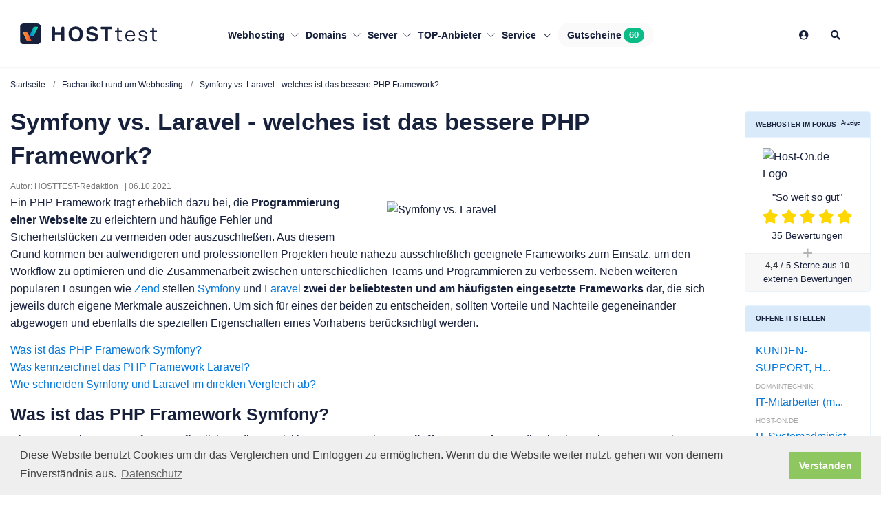

--- FILE ---
content_type: text/html; charset=UTF-8
request_url: https://www.hosttest.de/artikel/symfony-vs-laravel-welches-ist-das-bessere-php-framework-
body_size: 20039
content:
<!DOCTYPE html>
<html lang="de">

<head>
    <!-- Title -->
    <title>Symfony vs. Laravel - welches ist das bessere PHP Framework?</title>

    <!-- Required Meta Tags Always Come First -->
    <meta charset="utf-8">
    <meta name="viewport" content="width=device-width, initial-scale=1, shrink-to-fit=no">
    <meta http-equiv="x-ua-compatible" content="ie=edge">
    <meta name="csrf-token" content="6ce9121c5608e.bILJnnT7KqUjxLFsGYGgO3qAAzyV3MMmgh5_lzFvg6U.OrS-3w6aX_9ViolBLrftDk_hZW7W7PFg-0k20EQ_7som0a-rELhB-kKUxg">
        
            <link rel="alternate" type="application/atom+xml" title="RSS Feed hosttest" href="/rss"/>
    
    <!-- Other head content -->
                            
                            
                    
                                    <link rel="alternate" hreflang="x-default" href="https://www.hosttest.de/artikel/symfony-vs-laravel-welches-ist-das-bessere-php-framework-">
                                                     
                      
                        <link rel="alternate"  hreflang="en-gb"  href="https://www.hosttest.co.uk/article/symfony-vs-laravel-which-is-the-better-php-framework">
                       
                                     
                      
                        <link rel="alternate"  hreflang="de-de"  href="https://www.hosttest.de/artikel/symfony-vs-laravel-welches-ist-das-bessere-php-framework-">
                       
                                     
                      
                        <link rel="alternate"  hreflang="de-ch"  href="https://www.hosttest.ch/artikel/symfony-vs-laravel-welches-ist-das-bessere-php-framework-">
                       
                                     
                      
                        <link rel="alternate"  hreflang="de-at"  href="https://www.hosttest.at/artikel/symfony-vs-laravel-welches-ist-das-bessere-php-framework-">
                       
                                
          
          

                <meta name="description" content="Symfony vs. Laravel - Wir zeigen euch was das bessere PHP Framework für euer nächstes Projekt ist." />
            <meta name="robots" content="index, follow" />
    


            <link rel="canonical" href="https://www.hosttest.de/artikel/symfony-vs-laravel-welches-ist-das-bessere-php-framework-"/>


    <!-- Favicon -->
        <link rel="shortcut icon" href="/assets/img/base/favicon.ico"/>

            <!-- Google Fonts -->
                        <link rel="stylesheet" href="/dist/css/base.css?v=64097c69998c9f8b412b9b1e76f9c0a2">
        <script src=""></script>
        <style>
        @media (max-width: 500px) {
            .deleteFilterButton, .viewSettingsButton {
                width: 100%;
                justify-content: space-between;
            }
        }

        #navBar .nav-item {
            padding: 28px 15px;
            margin: 0;
        }

        .nav-link .coupon-label {
            cursor: pointer;
        }

        @media(max-width: 1300px){
            #navBar .nav-item {
                padding: 28px 5px;
            }
        }

        @media (max-width: 991px) {
            #navBar .nav-item {
                padding: 10px;
            }
        }

    </style>

    <!-- Matomo Tag Manager -->
            <script>
        var _mtm = window._mtm = window._mtm || [];
        _mtm.push({'mtm.startTime': (new Date().getTime()), 'event': 'mtm.Start'});
        var d=document, g=d.createElement('script'), s=d.getElementsByTagName('script')[0];
        g.async=true; g.src='https://tracking.hosttest.de/matomo/js/container_7EODOjs8.js'; s.parentNode.insertBefore(g,s);
    </script>    
    <!-- End Matomo Tag Manager -->

</head>

<body>
    <main>
        
                </div>
        <div id="navbar-main" style="z-index:100; top:auto; width: 100%;">
            <div id="navbar-main" style="z-index:100; top:auto; width: 100%;">
    <header id="js-header" class="u-header  u-header--show-hide--lg u-header--change-appearance--lg bg-white shadow-sm">
        <div class="u-header__section u-header__section--light g-transition-0_3  g-transition-0_2">
            <nav class="js-mega-menu navbar navbar-expand-lg py-0">
                <div class="container" style="min-height: 25px;">
                    <!-- Logo -->
                    <div class="logo mx-auto mr-md-0 ml-md-auto mx-lg-0">
                        <a href="https://www.hosttest.de/">
                            <img height="60" src="/assets/img/base/ht-v5-new.svg" width="200"   alt="Logo"  class="img-left unveil"/>                        </a>
                    </div>
                    <!-- / -->
                    <!-- Responsive Toggle Button -->
                    <button class="mobile-nav-link navbar-toggler navbar-toggler-left btn g-line-height-1 g-brd-none g-pa-0 g-pos-abs g-top-2"
                            type="button" aria-label="Toggle navigation" aria-expanded="false" aria-controls="navBar"
                            data-toggle="collapse" data-target="#navBar">
                                <span class="hamburger hamburger--slider">
                                    <span class="hamburger-box">
                                        <span class="hamburger-inner"></span>
                                    </span>
                                </span><br>
                        <span style="font-size: 10px; position: relative; bottom: 14px;">MENÜ</span>
                    </button>
                    <div class="g-hidden-lg-up g-pos-abs g-right-0 g-top-7">
                        <div class="mobile-nav-link g-hidden-md-up">
                            <div id="show-filters-button" class="btn show-filters-button hidden"
                                 style="cursor: pointer; line-height: 18px;"><i
                                        class="g-font-size-22 fa fa-sliders-h"></i><br>
                                <span class="g-font-size-10">FILTER</span></div>
                            <button type="button" class="btn flex-column align-items-center show-hidden-filters-button hidden bg-transparent" data-toggle="modal" data-target="#searchSettings_modal">
                                <i class="g-font-size-22 fa fa-sliders-h pb-1"></i>
                                <span class="g-font-size-10">FILTER</span>
                            </button>
                                                                                                                                            <button type="button" class="btn flex-column align-items-center mobile-search-button bg-transparent g-mt-5" data-toggle="modal" data-target="#mobile_search_modal" aria-label="Suchbegriff eingeben">
                                <i class="g-font-size-22 fa fa-search pb-1"></i>
                            </button>
                                                    </div>
                    </div>
                    <!-- End Responsive Toggle Button -->
                    <!-- Navigation -->
                    <div class="collapse navbar-collapse align-items-center flex-sm-row g-pt-10 g-pt-5--lg" id="navBar">
                        <div class="favorites-container hidden shadow p-3 bg-white g-rounded-5" style="z-index: 300;">
                            <div class="favorites-container-content">
                            </div>
                            <div class="favorite-content">
                                <a class="btn btn-md u-btn-yellow rounded-0 text-white w-100 g-rounded-5" onclick="fm.deleteAllOfferFavorites();">Alle entfernen</a>
                            </div>
                        </div>
                        <ul class="navbar-nav g-font-weight-400 g-font-size-14 mx-auto">
                                                                                                <li class="hs-has-mega-menu nav-item  "
                                        data-animation-in="fadeIn" data-animation-out="fadeOut" data-position="left">
                                        <a class="nav-link g-px-0 g-font-weight-600" href="javascript: void(0);"
                                           aria-haspopup="true" aria-expanded="false"> Webhosting
                                            <i class="hs-icon hs-icon-arrow-bottom g-font-size-11 g-ml-5"></i>
                                        </a>
                                        <div class="w-100 hs-mega-menu u-shadow-v11 g-text-transform-none g-font-weight-400 g-brd-top g-brd-primary g-brd-top-2 g-bg-white g-pa-30 mt-0 g-mt-7--lg--scrolling"
                                             aria-labelledby="mega-menu-label-1">
                                            <div class="row">
                                                                                                    <div class="col-lg-auto g-brd-gray-light-v5 ht-navi-list">
                                                        <ul class="list-unstyled">
                                                            <li><span class="text-uppercase g-px-30"> Webhosting</span>
                                                            </li>
                                                                                                                            <li class="ht-navi-link">
                                                                    <a href="https://www.hosttest.de/vergleich/webhosting.html">Webhosting Vergleich</a>
                                                                </li>
                                                                                                                            <li class="ht-navi-link">
                                                                    <a href="/vergleich/guenstiges-webhosting.html">Günstiges Webhosting</a>
                                                                </li>
                                                                                                                            <li class="ht-navi-link">
                                                                    <a href="https://www.hosttest.de/vergleich/homepage-baukasten.html">Homepage-Baukasten</a>
                                                                </li>
                                                                                                                            <li class="ht-navi-link">
                                                                    <a href="/vergleich/mail-hosting.html">E-Mail-Hosting</a>
                                                                </li>
                                                                                                                            <li class="ht-navi-link">
                                                                    <a href="/vergleich/ssd-hosting.html">SSD Webhosting</a>
                                                                </li>
                                                                                                                            <li class="ht-navi-link">
                                                                    <a href="https://www.hosttest.de/vergleich/cloudhosting.html">Cloud-Speicher</a>
                                                                </li>
                                                                                                                    </ul>
                                                    </div>
                                                                                                    <div class="col-lg-auto g-brd-gray-light-v5 ht-navi-list">
                                                        <ul class="list-unstyled">
                                                            <li><span class="text-uppercase g-px-30"> Business Webhosting</span>
                                                            </li>
                                                                                                                            <li class="ht-navi-link">
                                                                    <a href="/vergleich/business-webhosting.html">Business Webhosting</a>
                                                                </li>
                                                                                                                            <li class="ht-navi-link">
                                                                    <a href="https://www.hosttest.de/vergleich/reseller.html">Webhosting Reseller</a>
                                                                </li>
                                                                                                                            <li class="ht-navi-link">
                                                                    <a href="https://www.hosttest.de/vergleich/exchange.html">Exchange Hosting</a>
                                                                </li>
                                                                                                                            <li class="ht-navi-link">
                                                                    <a href="/vergleich/shop-hosting.html">Shop-Hosting</a>
                                                                </li>
                                                                                                                            <li class="ht-navi-link">
                                                                    <a href="https://www.hosttest.de/vergleich/onlineshop.html">Onlineshop-Baukasten</a>
                                                                </li>
                                                                                                                            <li class="ht-navi-link">
                                                                    <a href="https://www.hosttest.de/vergleich/ssl-zertifikate.html">SSL-Zertifikate</a>
                                                                </li>
                                                                                                                    </ul>
                                                    </div>
                                                                                                    <div class="col-lg-auto g-brd-gray-light-v5 ht-navi-list">
                                                        <ul class="list-unstyled">
                                                            <li><span class="text-uppercase g-px-30"> Anwendungs Webhosting</span>
                                                            </li>
                                                                                                                            <li class="ht-navi-link">
                                                                    <a href="/vergleich/wordpress.html">WordPress Webhosting</a>
                                                                </li>
                                                                                                                            <li class="ht-navi-link">
                                                                    <a href="/vergleich/woocommerce.html">WooCommerce Webhosting</a>
                                                                </li>
                                                                                                                            <li class="ht-navi-link">
                                                                    <a href="/vergleich/shopware.html">Shopware Webhosting</a>
                                                                </li>
                                                                                                                            <li class="ht-navi-link">
                                                                    <a href="/vergleich/nodejs.html">NodeJS Webhosting</a>
                                                                </li>
                                                                                                                            <li class="ht-navi-link">
                                                                    <a href="/vergleich/typo3.html">TYPO3 Webhosting</a>
                                                                </li>
                                                                                                                            <li class="ht-navi-link">
                                                                    <a href="/vergleich/blog-hosting.html">Blog-Hosting</a>
                                                                </li>
                                                                                                                    </ul>
                                                    </div>
                                                                                                                                                    <div class="col g-pa-20">
                                                        <div class="w-100 align-content-center">
                                                            <div>
                                                                <p class="text-left">Wir machen dich zum Webhosting-Experten</p>
                                                                <a href="https://www.hosttest.de/advisor/webhosting"
                                                                   class="btn btn-md u-btn-blue">Webhosting-Berater</a>
                                                            </div>
                                                        </div>
                                                    </div>
                                                                                            </div>
                                        </div>
                                    </li>
                                                                                                                                <li class="hs-has-mega-menu nav-item  "
                                        data-animation-in="fadeIn" data-animation-out="fadeOut" data-position="left">
                                        <a class="nav-link g-px-0 g-font-weight-600" href="javascript: void(0);"
                                           aria-haspopup="true" aria-expanded="false"> Domains
                                            <i class="hs-icon hs-icon-arrow-bottom g-font-size-11 g-ml-5"></i>
                                        </a>
                                        <div class="w-100 hs-mega-menu u-shadow-v11 g-text-transform-none g-font-weight-400 g-brd-top g-brd-primary g-brd-top-2 g-bg-white g-pa-30 mt-0 g-mt-7--lg--scrolling"
                                             aria-labelledby="mega-menu-label-1">
                                            <div class="row">
                                                                                                    <div class="col-lg-auto g-brd-gray-light-v5 ht-navi-list">
                                                        <ul class="list-unstyled">
                                                            <li><span class="text-uppercase g-px-30"> Domains</span>
                                                            </li>
                                                                                                                            <li class="ht-navi-link">
                                                                    <a href="https://www.hosttest.de/vergleich/domains.html">Domain Vergleich</a>
                                                                </li>
                                                                                                                            <li class="ht-navi-link">
                                                                    <a href="/vergleich/de-domain.html">.de Preisvergleich</a>
                                                                </li>
                                                                                                                            <li class="ht-navi-link">
                                                                    <a href="/vergleich/com-domain.html">.com Preisvergleich</a>
                                                                </li>
                                                                                                                            <li class="ht-navi-link">
                                                                    <a href="/vergleich/net-domain.html">.net Preisvergleich</a>
                                                                </li>
                                                                                                                            <li class="ht-navi-link">
                                                                    <a href="/vergleich/org-domain.html">.org Preisvergleich</a>
                                                                </li>
                                                                                                                            <li class="ht-navi-link">
                                                                    <a href="/vergleich/eu-domain.html">.eu Preisvergleich</a>
                                                                </li>
                                                                                                                    </ul>
                                                    </div>
                                                                                                    <div class="col-lg-auto g-brd-gray-light-v5 ht-navi-list">
                                                        <ul class="list-unstyled">
                                                            <li><span class="text-uppercase g-px-30"> Weitere Informationen</span>
                                                            </li>
                                                                                                                            <li class="ht-navi-link">
                                                                    <a href="https://www.hosttest.de/vergleich/domain-reseller.html">Domain Reseller</a>
                                                                </li>
                                                                                                                            <li class="ht-navi-link">
                                                                    <a href="/domaincheck.html">Domaincheck</a>
                                                                </li>
                                                                                                                    </ul>
                                                    </div>
                                                                                                    <div class="col-lg-auto g-brd-gray-light-v5 ht-navi-list">
                                                        <ul class="list-unstyled">
                                                            <li><span class="text-uppercase g-px-30"> Neue Domainendungen</span>
                                                            </li>
                                                                                                                            <li class="ht-navi-link">
                                                                    <a href="/vergleich/shop-domain.html">.shop Preisvergleich</a>
                                                                </li>
                                                                                                                            <li class="ht-navi-link">
                                                                    <a href="/vergleich/online-domain.html">.online Preisvergleich</a>
                                                                </li>
                                                                                                                            <li class="ht-navi-link">
                                                                    <a href="/vergleich/ai-domain.html">.ai Domain</a>
                                                                </li>
                                                                                                                            <li class="ht-navi-link">
                                                                    <a href="/vergleich/io-domain.html">.io Domain</a>
                                                                </li>
                                                                                                                    </ul>
                                                    </div>
                                                                                                                                                    <div class="col g-pa-20">
                                                        <div class="w-100 align-content-center">
                                                            <div>
                                                                <p class="text-left">Starte jetzt den Domain Preisvergleich</p>
                                                                <a href="https://www.hosttest.de/vergleich/domains.html"
                                                                   class="btn btn-md u-btn-blue">Domain Vergleich</a>
                                                            </div>
                                                        </div>
                                                    </div>
                                                                                            </div>
                                        </div>
                                    </li>
                                                                                                                                <li class="hs-has-mega-menu nav-item  "
                                        data-animation-in="fadeIn" data-animation-out="fadeOut" data-position="left">
                                        <a class="nav-link g-px-0 g-font-weight-600" href="javascript: void(0);"
                                           aria-haspopup="true" aria-expanded="false"> Server
                                            <i class="hs-icon hs-icon-arrow-bottom g-font-size-11 g-ml-5"></i>
                                        </a>
                                        <div class="w-100 hs-mega-menu u-shadow-v11 g-text-transform-none g-font-weight-400 g-brd-top g-brd-primary g-brd-top-2 g-bg-white g-pa-30 mt-0 g-mt-7--lg--scrolling"
                                             aria-labelledby="mega-menu-label-1">
                                            <div class="row">
                                                                                                    <div class="col-lg-auto g-brd-gray-light-v5 ht-navi-list">
                                                        <ul class="list-unstyled">
                                                            <li><span class="text-uppercase g-px-30"> Server</span>
                                                            </li>
                                                                                                                            <li class="ht-navi-link">
                                                                    <a href="https://www.hosttest.de/vergleich/vserver.html">vServer</a>
                                                                </li>
                                                                                                                            <li class="ht-navi-link">
                                                                    <a href="/vergleich/gpu-server-mieten.html">GPU-Server</a>
                                                                </li>
                                                                                                                            <li class="ht-navi-link">
                                                                    <a href="https://www.hosttest.de/vergleich/cloud-server.html">Cloud-Server</a>
                                                                </li>
                                                                                                                            <li class="ht-navi-link">
                                                                    <a href="/vergleich/vserver-linux.html">Linux vServer</a>
                                                                </li>
                                                                                                                            <li class="ht-navi-link">
                                                                    <a href="/vergleich/vserver-windows.html">Windows vServer</a>
                                                                </li>
                                                                                                                            <li class="ht-navi-link">
                                                                    <a href="https://www.hosttest.de/vergleich/server.html">Root-Server</a>
                                                                </li>
                                                                                                                    </ul>
                                                    </div>
                                                                                                    <div class="col-lg-auto g-brd-gray-light-v5 ht-navi-list">
                                                        <ul class="list-unstyled">
                                                            <li><span class="text-uppercase g-px-30"> Apps für Server</span>
                                                            </li>
                                                                                                                            <li class="ht-navi-link">
                                                                    <a href="/vergleich/n8n.html">n8n Hosting</a>
                                                                </li>
                                                                                                                            <li class="ht-navi-link">
                                                                    <a href="/vergleich/docker.html">Docker Hosting</a>
                                                                </li>
                                                                                                                    </ul>
                                                    </div>
                                                                                                    <div class="col-lg-auto g-brd-gray-light-v5 ht-navi-list">
                                                        <ul class="list-unstyled">
                                                            <li><span class="text-uppercase g-px-30"> Weitere Vergleiche</span>
                                                            </li>
                                                                                                                            <li class="ht-navi-link">
                                                                    <a href="/vergleich/managed-server.html">Managed Server</a>
                                                                </li>
                                                                                                                            <li class="ht-navi-link">
                                                                    <a href="https://www.hosttest.de/vergleich/colocation.html">Colocation</a>
                                                                </li>
                                                                                                                            <li class="ht-navi-link">
                                                                    <a href="https://www.hosttest.de/vergleich/reseller.html">Webhosting Reseller</a>
                                                                </li>
                                                                                                                            <li class="ht-navi-link">
                                                                    <a href="https://www.hosttest.de/vergleich/domain-reseller.html">Domain Reseller</a>
                                                                </li>
                                                                                                                            <li class="ht-navi-link">
                                                                    <a href="https://www.hosttest.de/vergleich/nameserver.html">Nameserver</a>
                                                                </li>
                                                                                                                    </ul>
                                                    </div>
                                                                                                                                                    <div class="col g-pa-20">
                                                        <div class="w-100 align-content-center">
                                                            <div>
                                                                <p class="text-left">Starte jetzt den vServer Vergleich</p>
                                                                <a href="https://www.hosttest.de/vergleich/vserver.html"
                                                                   class="btn btn-md u-btn-blue">vServer Vergleich</a>
                                                            </div>
                                                        </div>
                                                    </div>
                                                                                            </div>
                                        </div>
                                    </li>
                                                                                                                                <li class="hs-has-mega-menu nav-item  "
                                        data-animation-in="fadeIn" data-animation-out="fadeOut" data-position="left">
                                        <a class="nav-link g-px-0 g-font-weight-600" href="javascript: void(0);"
                                           aria-haspopup="true" aria-expanded="false"> TOP-Anbieter
                                            <i class="hs-icon hs-icon-arrow-bottom g-font-size-11 g-ml-5"></i>
                                        </a>
                                        <div class="w-100 hs-mega-menu u-shadow-v11 g-text-transform-none g-font-weight-400 g-brd-top g-brd-primary g-brd-top-2 g-bg-white g-pa-30 mt-0 g-mt-7--lg--scrolling"
                                             aria-labelledby="mega-menu-label-1">
                                            <div class="row">
                                                                                                    <div class="col-lg-auto g-brd-gray-light-v5 ht-navi-list">
                                                        <ul class="list-unstyled">
                                                            <li><span class="text-uppercase g-px-30"> Webhoster des Jahres</span>
                                                            </li>
                                                                                                                            <li class="ht-navi-link">
                                                                    <a href="https://www.hosttest.de/wahl/">Webhoster des Jahres</a>
                                                                </li>
                                                                                                                            <li class="ht-navi-link">
                                                                    <a href="https://www.hosttest.de/wahl/sieger-2025">Webhoster des Jahres 2025</a>
                                                                </li>
                                                                                                                    </ul>
                                                    </div>
                                                                                                    <div class="col-lg-auto g-brd-gray-light-v5 ht-navi-list">
                                                        <ul class="list-unstyled">
                                                            <li><span class="text-uppercase g-px-30"> Unsere TOP10</span>
                                                            </li>
                                                                                                                            <li class="ht-navi-link">
                                                                    <a href="https://www.hosttest.de/top10">TOP10 Übersicht</a>
                                                                </li>
                                                                                                                            <li class="ht-navi-link">
                                                                    <a href="https://www.hosttest.de/top10/overall">TOP10 Bewertungen letztes Quartal</a>
                                                                </li>
                                                                                                                    </ul>
                                                    </div>
                                                                                                                                                    <div class="col g-pa-20">
                                                        <div class="w-100 align-content-center">
                                                            <div>
                                                                <p class="text-left">Die besten Webhosting Anbieter im Vergleich</p>
                                                                <a href="https://www.hosttest.de/vergleich/bestes-webhosting.html"
                                                                   class="btn btn-md u-btn-blue">Beste Webhosting Anbieter</a>
                                                            </div>
                                                        </div>
                                                    </div>
                                                                                            </div>
                                        </div>
                                    </li>
                                                                                                                                <li class="nav-item hs-has-sub-menu  ul-ht-navi-list">
                                        <a href="javascript: void(0);" class="nav-link g-px-0  g-font-weight-600"
                                           id="nav-link-1" aria-haspopup="true" aria-expanded="false"
                                           aria-controls="nav-submenu-1">
                                            Service
                                        </a>
                                        <!-- Submenu -->
                                        <ul class="ht-navi-list-ul  u-shadow-v11 hs-sub-menu list-unstyled g-text-transform-none g-brd-top g-brd-primary g-brd-top-2 g-min-width-200 g-bg-white g-mt-0 g-pa-10 g-mt-7--lg--scrolling animated"
                                            id="nav-submenu-1" aria-labelledby="nav-link-1" style="display: none;">
                                                                                            <li class="dropdown-item ht-navi-link g-px-20">
                                                    <a class="g-px-0" href="https://www.hosttest.de/advisor/webhosting">Webhosting-Berater</a>
                                                </li>
                                                                                            <li class="dropdown-item ht-navi-link g-px-20">
                                                    <a class="g-px-0" href="https://www.hosttest.de/ausschreibung/">Ausschreibungen aufgeben</a>
                                                </li>
                                                                                            <li class="dropdown-item ht-navi-link g-px-20">
                                                    <a class="g-px-0" href="https://www.hosttest.de/tools/whois">Wer hostet wen?</a>
                                                </li>
                                                                                            <li class="dropdown-item ht-navi-link g-px-20">
                                                    <a class="g-px-0" href="https://www.hosttest.de/domaincheck.html">Domaincheck</a>
                                                </li>
                                                                                            <li class="dropdown-item ht-navi-link g-px-20">
                                                    <a class="g-px-0" href="https://www.hosttest.de/wissen">Webhosting Wissen</a>
                                                </li>
                                                                                            <li class="dropdown-item ht-navi-link g-px-20">
                                                    <a class="g-px-0" href="https://www.hosttest.de/impressum">Impressum</a>
                                                </li>
                                                                                    </ul>
                                    </li>
                                                                                                                    <li class="nav-item">
                                <a href="https://www.hosttest.de/gutscheine" class="nav-link px-3 g-bg-secondary g-rounded-50 g-font-weight-600 text-black"> <label class="d-flex m-0 coupon-label">Gutscheine <span class="u-label g-bg-green g-rounded-20 ml-1"> 60 </span></label></a>
                            </li>
                        </ul>
                        <ul class="navbar-nav g-font-weight-400 g-font-size-14 ml-auto">
                            <li class="nav-item">
        <a href="https://www.hosttest.de/login" class="nav-link" data-toggle="tooltip" data-placement="bottom" title="Zum Login">
            <i class="fas fa-user-circle"></i>
        </a>
    </li>
                      


                            

                            <!-- Search-->
                            <li class="hs-has-mega-menu nav-item g-mx-15--lg  g-hidden-sm-down"
                                data-animation-in="fadeIn"
                                data-animation-out="fadeOut" data-position="right">
                                <a id="mega-menu-label-1" class="nav-link g-px-0" href="javascript: void(0);"
                                   aria-haspopup="true" aria-expanded="false">
                                    <i class="fa fa-search"></i>
                                </a>

                                <!-- Search fade in -->
                                <div class="hs-mega-menu u-shadow-v11 g-text-transform-none g-font-weight-400 g-brd-top g-brd-primary g-brd-top-2 g-bg-white g-pa-30 g-mt-17 g-mt-7--lg--scrolling"
                                     aria-labelledby="mega-menu-label-1">
                                    <form method="get" action="https://www.hosttest.de/suche" id="navi_search">
                                        <div class="ls-l input-group">
                                            <input type="text"
                                                   class=" form-control g-font-size-18 g-py-20 rounded-0 g-brd-blue g-brd-blue--active"
                                                   autocomplete="off" spellcheck="false"
                                                   placeholder="Suchbegriff eingeben"
                                                   style="width:410px !important;" id="search_term" name="search_term">
                                            <div class="input-group-append">
                                                <button class="btn btn-lg g-bg-blue slider-search-button rounded-0 g-color-white g-py-20 g-px-40"
                                                        style="" type="submit"><i class="fa fa-search"></i></button>
                                            </div>
                                            <input type="hidden" name="_token" value="e0b9941b50d18d8857.cWO7cqkW3TU59qvarUw7uBDkNUAcnTqGWg6_KnM484w.JxTVGepHk0VPwviv9xtSin6FV3V47nXraHj0eyIIkNMbGYhC_ka5QWm57g">
                                        </div>
                                    </form>

                                </div>
                                <!-- Search -->
                            </li>
                            <!-- End Mega Menu Item -->

                            <!-- Favorite Box -->
                            <li class="nav-item">
                                <div class="favorites-box hidden" >
                                    <a href="#" class="favorites-box-link"><i class="far fa-heart g-mr-5--lg"></i> (<span class="favorites-count">0</span>)</a>
                                </div>
                            </li>
                            <!-- End Favorite Box -->

                        </ul>
                    </div>
                    <!-- End Navigation -->
                </div>
            </nav>
        </div>
    </header>
</div>
<div class="modal fade" id="mobile_search_modal" tabindex="-1" role="dialog" aria-labelledby="mobile_search_modal_title" aria-hidden="true">
    <div class="modal-dialog modal-dialog-centered" role="document">
        <div class="modal-content">
            <div class="modal-header">
                <h5 class="modal-title" id="mobile_search_modal_title">Suchbegriff eingeben</h5>
                <button type="button" class="close" data-dismiss="modal" aria-label="Close">
                    <span aria-hidden="true">&times;</span>
                </button>
            </div>
            <div class="modal-body">
                <form method="get" action="https://www.hosttest.de/suche" id="navi_search_mobile">
                    <div class="ls-l input-group">
                        <input type="text"
                               class="form-control g-font-size-18 g-py-20 rounded-0 g-brd-blue g-brd-blue--active"
                               autocomplete="off" spellcheck="false"
                               placeholder="Suchbegriff eingeben"
                               id="search_term_mobile" name="search_term">
                        <div class="input-group-append">
                            <button class="btn btn-lg g-bg-blue slider-search-button rounded-0 g-color-white g-py-20 g-px-40"
                                    type="submit"><i class="fa fa-search"></i></button>
                        </div>
                        <input type="hidden" name="_token" value="5be0c2cc7fc1.CwmBvTHz8KhHd_ocV-ZiSmpTX5Hnwjs3wPh2LXb09yg.XX7v1nKivtgxQ6lpDbELeAQyPaSDsXRa8o49fCfElHdhc7KNZqOU3Bc4vw">
                    </div>
                </form>
            </div>
        </div>
    </div>
</div>
        </div>
        <div class="g-my-5"></div>


                
        <section class="g-py-10" id="mainContent">
            <div class="container">
                <div class="row g-pb-5">
                    <div class="col-lg-12">
                                                    <!-- Breadcrumb -->
<section class="container-fluid" style="padding-left: 0px;">

    <div class="d-flex justify-content-between align-items-center">
        <ol class="u-list-inline g-line-height-1_2 mb-0" itemscope itemtype="http://schema.org/BreadcrumbList">

                            <li class="list-inline-item breadcrumb-item g-mr-0 g-font-size-11 g-font-size-12--md"
                    itemprop="itemListElement" itemscope
                    itemtype="http://schema.org/ListItem">
                                            <a class="u-link-v5 g-color-main g-color-primary--hover" href="/" itemprop="item">
                                                        <span itemprop="name">Startseite</span>
                                                    </a>
                                                                                                        <meta itemprop="position" content="1"/>
                </li>

                            <li class="list-inline-item breadcrumb-item g-mr-0 g-font-size-11 g-font-size-12--md"
                    itemprop="itemListElement" itemscope
                    itemtype="http://schema.org/ListItem">
                                            <a class="u-link-v5 g-color-main g-color-primary--hover" href="/wissen" itemprop="item">
                                                        <span itemprop="name">Fachartikel rund um Webhosting</span>
                                                    </a>
                                                                                                        <meta itemprop="position" content="2"/>
                </li>

                            <li class="list-inline-item breadcrumb-item g-mr-0 g-font-size-11 g-font-size-12--md"
                    itemprop="itemListElement" itemscope
                    itemtype="http://schema.org/ListItem">
                                            <a class="u-link-v5 g-color-main g-color-primary--hover"
                           href="/artikel/symfony-vs-laravel-welches-ist-das-bessere-php-framework-"
                           itemprop="item">
                            <span itemprop="name">Symfony vs. Laravel - welches ist das bessere PHP Framework?</span>
                        </a>
                                                            <meta itemprop="position" content="3"/>
                </li>

            
        </ol>
    </div>
    <hr class="breadc">

</section>
<!-- End Breadcrumb -->


                                            </div>
                </div>
                <div class="row">
                    <div class="col-md-8 col-lg-6">
                        
                    </div>
                </div>
                

                    <div class="row">
                        <div class="col">
                                <style>
        input.name {
            height: 0;
            margin: 0;
            text-decoration: none;
            border: none;
        }
    </style>
                    
                
            <script type="application/ld+json">
    		{
    			"@context": "http://schema.org",
    			"@type": "Article",
    			"author": "2021-10-06",
    			"datePublished": "2021-10-06",
    			"headline": "Symfony vs. Laravel - welches ist das bessere PHP Framework?",
    			"name": "Symfony vs. Laravel - welches ist das bessere PHP Framework?",
    			"image": "user_content/images/admin/news/teaser/615d16c456e18.jpg",
    			"publisher": {
    				"@type": "Organization",
    				"name": "HOSTTEST-Redaktion",
    				"url": "https://www.hosttest.de/",
    				"logo": {
                      "@type": "ImageObject",
                      "url": "https://www.hosttest.de/images/logo-neu.png"
                    }
    			}
    		}



        </script>
        
    <div class="row view_news">
        <div class="col-md">
            <h1><span>Symfony vs. Laravel - welches ist das bessere PHP Framework?</span></h1>
                        <span class="small_gray">
                <div><span></span></div>
                Autor:
                <span>
                                                                HOSTTEST-Redaktion
                                    </span>&nbsp;&nbsp;| <span class="date-article">06.10.2021
            </span></span>
            <br>
            <div class="view_news_text"><p><img alt="Symfony vs. Laravel" class="img-fluid h-auto" src="/user_content/images/admin/scale-gcd283bb00_640.jpg" style="border-width: 0px; border-style: solid; float: right; width: 500px; height: 277px;">Ein PHP Framework tr&auml;gt erheblich dazu bei, die <b>Programmierung einer Webseite</b> zu erleichtern und h&auml;ufige Fehler und Sicherheitsl&uuml;cken zu vermeiden oder auszuschlie&szlig;en. Aus diesem Grund kommen bei aufwendigeren und professionellen Projekten heute nahezu ausschlie&szlig;lich geeignete Frameworks zum Einsatz, um den Workflow zu optimieren und die Zusammenarbeit zwischen unterschiedlichen Teams und Programmieren zu verbessern. Neben weiteren popul&auml;ren L&ouml;sungen wie <a href="/artikel/zend-framework-wie-funktioniert-das-werkzeug-fuer-php">Zend</a> stellen <a href="/artikel/das-framework-symfony-was-kann-es-und-wofuer-eignet-es">Symfony</a> und <a href="/vergleich/laravel.html">Laravel</a><b> zwei der beliebtesten und am h&auml;ufigsten eingesetzte Frameworks</b> dar, die sich jeweils durch eigene Merkmale auszeichnen. Um sich f&uuml;r eines der beiden zu entscheiden, sollten Vorteile und Nachteile gegeneinander abgewogen und ebenfalls die speziellen Eigenschaften eines Vorhabens ber&uuml;cksichtigt werden.<p><a href="#Symfony">Was ist das PHP Framework Symfony?</a><br>
<a href="#Laravel">Was kennzeichnet das PHP Framework Laravel?</a><br>
<a href="#Vergleich">Wie schneiden Symfony und Laravel im direkten Vergleich ab?</a></p><h3><a id="Symfony" name="Symfony">Was ist das PHP Framework Symfony?</a></h3><p>Die erste Version von Symfony ver&ouml;ffentlichten die Entwickler 2005 unter einer <b>quelloffenen MIT-Lizenz</b>, die eine kostenlose Nutzung als Open Source Software ohne Lizenzgeb&uuml;hren erm&ouml;glicht. Hintergrund war zu dieser Zeit, dass kein multifunktionales PHP Framework nach dem <b>Prinzip eines Model View Controller (MVC)</b> existierte, wie es etwa ein Jahr davor mit Ruby on Rails f&uuml;r R&uuml;by ver&ouml;ffentlicht wurde. Symfony verwendet einen <b>stark modularen Aufbau</b>, bei dem Aufgaben oder Prozeduren komplett in einer funktionsf&auml;higen Einheit - den sogenannten Bundles - vorliegen. Bundles k&ouml;nnen dar&uuml;ber hinaus aufeinander aufbauen, andere Bundles integrieren oder einen Verbund bilden.</p><p>Symfony gilt als sehr vielseitig und erm&ouml;glicht die <b>Realisierung von komplexen und verteilten Projekten</b>, steht deshalb jedoch ebenfalls in dem Ruf, eine entsprechend umfangreichere Einarbeitung zu ben&ouml;tigen. Wegen der Vielzahl der m&ouml;glichen Optionen empfiehlt es sich, bei der Benutzung eine umfassende Versionskontrolle wie GIT zu verwenden. Es erm&ouml;glicht ebenfalls die <b>Einbettung externer Prozeduren</b> etwa in JavaScript. Zu seinen Vorteilen z&auml;hlen dar&uuml;ber hinaus:</p><ul>
	<li>Sehr gro&szlig;e Community und umfangreiche Dokumentation sowie Lernplattformen</li>
	<li>Spezielle Versionen mit Long Time Support (LTS) f&uuml;r langfristigen Einsatz</li>
	<li>Permanente Weiterentwicklung mit kurzen Reaktionszeiten bei Bugfixes und Patches</li>
	<li>Universeller und funktioneller Einsatz mit zahlreichen verf&uuml;gbaren Bundles</li>
	<li>Schnelle Entwicklung von professionellen Anwendungen durch Rapid Deployment</li>
	<li>Unterst&uuml;tzung f&uuml;r zahlreiche, teilweise exotische Datenbanken wie Oracle, Drizzle oder SAP SQL Anywhere</li>
	<li>Leichte Weiterverwendung existierender Bundles in neuen Umgebungen</li>
	<li>Strukturierter Aufbau mit Unterst&uuml;tzung f&uuml;r Kooperation zwischen Teams</li>
</ul><p>Wegen seiner Vorteile hat sich Symfony bei vielen Webagenturen als <b>bevorzugtes PHP Framework f&uuml;r komplexe Projekte</b> etabliert, die ein spezielles Symfony Webhosting f&uuml;r ihre Entwicklung nutzen. Es eignet sich wegen seiner Komplexit&auml;t allerdings lediglich begrenzt f&uuml;r einfache Vorhaben, die zum Beispiel einzelne Programmierer als Freiberufler oder interessierte Amateure etwa f&uuml;r private Zwecke durchf&uuml;hren.</p><p>&nbsp;</p><section class="g-brd-around g-brd-gray-light-v4">
<div class="container text-center g-py-25--md g-py-20">
<div class="h2 text-uppercase g-font-weight-300">PHP Webhosting finden</div>

<p class="lead g-px-100--md g-mb-20">Jetzt das perfekte PHP Webhosting sichern</p>
<a class="btn btn-md u-btn-orange rounded-0" href="/vergleich/php-webhosting.html">Zum PHP Webhosting Vergleich</a></div>
</section><p>&nbsp;</p><h3><a id="Laravel" name="Laravel">Was kennzeichnet das PHP Framework Laravel?</a></h3><p>Im Jahre 2011 ver&ouml;ffentlichte der Programmierer Taylor Otwell Laravel in seiner ersten Version 1.0. Es hatte zum Ziel, eine <b>Alternative zu dem popul&auml;ren PHP Framework CodeIgniter</b> zu schaffen, das einige zus&auml;tzliche Features wie etwa eine integrierte und sichere Authentifizierung und Autorisierung von Nutzern beinhaltet. Innerhalb von lediglich zwei Jahren entwickelte sich das Projekt rasch weiter, so dass die Versionsnummer bereits auf Laravel 4 mit dem Codenamen "Illuminate" anstieg. Wegen seiner <b>Vielseitigkeit und Benutzerfreundlichkeit</b> bildete sich rund um das neue PHP Framework eine gro&szlig;e Community, durch die es sich trotz seiner vergleichsweise jungen Geschichte zu einem der beliebtesten Alternativen bei professionellen Entwicklern, aber auch bei Amateuren etablierte. Mittlerweile existiert rund um Laravel zudem <b>ein weitreichendes &Ouml;kosystem</b>, das unter anderem passende Umgebungen als <a href="/artikel/was-ist-saas.html">Software as a Service (SaaS)</a>, Zahlungssysteme, Tools f&uuml;r die Entwicklung und das Debugging oder Werkzeuge f&uuml;r die Administration einzelner virtueller oder dedizierter Server und Cluster einschlie&szlig;t.</p><p>Laravel untersteht wie Symfony ebenfalls der <b>MIT Open Source Lizenz</b>. Die verantwortlichen Entwickler bieten allerdings zwar eine langfristige LTS Version, im Unterschied zu den meisten Konkurrenten jedoch keinen kommerziellen Support f&uuml;r professionelle Nutzer an. Im praktischen Einsatz zeichnet sich das PHP Framework allerdings durch eine leichte Bedienung aus und zu seinen Zielen z&auml;hlt es, einen <b>sauberen, robusten und einfach zu wartenden Code</b> entwickeln zu k&ouml;nnen. Einige seiner weiteren Charakteristika bestehen in:</p><ul>
	<li>Modulares Design f&uuml;r das gesamte Framework und seine Erweiterungen</li>
	<li>Zahlreiche und umfangreiche M&ouml;glichkeiten zur Individualisierung der Programmstruktur</li>
	<li>Leichte Integration von fremden Code zum Beispiel in JavaScript</li>
	<li>Einfache Erstellung einer individuellen Programmierschnittstelle (API) f&uuml;r externe Software</li>
	<li>Rasche und unkomplizierte Entwicklung komplexer Projekte</li>
	<li>Hohe Anpassbarkeit und Skalierung der Umgebung f&uuml;r eine maximale Kosteneffizienz</li>
	<li>Simple und weitreichende Erweiterung des Grundger&uuml;sts individueller Voraussetzungen</li>
	<li>Aktive und hilfsbereite Community, verst&auml;ndliche Dokumentationen und zahlreiche Tutorials</li>
</ul><p>Aufgrund seiner Ausrichtung besitzt Laravel einen <b>ausgezeichneten Ruf</b> unter Einsteigern und Hobbyprogrammierern, eignet sich jedoch ebenso gut f&uuml;r komplexe Projekte und die Zusammenarbeit in verteilten Teams. Sehr vorteilhaft wirken sich unter anderem die <b>&Uuml;bersichtlichkeit und die kurzen Entwicklungszyklen</b> aus, die schnelle Erfolge erlauben, ohne die Sicherheit, Stabilit&auml;t oder Performance des Codes zu beeinflussen.</p><h3><a id="Vergleich" name="Vergleich">Wie schneiden Symfony und Laravel im direkten Vergleich ab?</a></h3><p>Obwohl Symfony und Laravel dasselbe Ziel verfolgen - einen sicheren, stabilen, &uuml;bersichtlichen und effizienten Code zu erzeugen, verwenden sie einen unterschiedlichen Ansatz, der sich ebenfalls aus ihrer Entstehung ableitet. Bei Symfony handelt es sich dabei um das &auml;ltere PHP Framework, das sich im Laufe der Zeit aufgrund seiner <b>hohen Professionalit&auml;t und seines universellen Ansatzes</b> in vielen kleinen und mittelst&auml;ndischen Unternehmen (KMU) als Standard durchgesetzt hat. Im Vergleich dazu besitzt Laravel trotz einer mittlerweile mehr als zehn Jahre dauernden Entwicklungsphase nach wie vor eher den <b>Ruf eines "jungen" und "innovativen" PHP Frameworks</b>. Dies weist allerdings ebenfalls den Vorteil auf, dass es neue Trends und Konzepte schneller und einfacher aufgreifen und integrieren konnte - einige Beobachter und die Journalisten der Fachpresse schreiben es vor allem Laravel zu, dass es PHP von einem inzwischen angestaubten Ruf befreit und sich wieder zu einer <b>echten Alternative zu "moderneren" Programmiersprachen</b> wie Python 3 oder Ruby on Rails entwickelt hat. Es gilt mitunter nach wie vor als ein PHP Framework, das sich prim&auml;r <b>f&uuml;r rasche und simple Programmierung</b> bei hohen Anspr&uuml;chen anbietet, zeigt mittlerweile jedoch ein Potential, das sich durchaus mit Symfony vergleichen l&auml;sst.</p><p>Symfony wiederum stellt ein bew&auml;hrtes und wegen seiner <b>Sicherheit und M&ouml;glichkeiten</b> speziell von vielen umfangreichen Webseiten und Shopsystemen genutztes PHP Framework dar, das sich in der Hand eines professionellen und erfahrenen Programmierers oder Teams als universelles Werkzeug f&uuml;r Projekte jeder Art erweist. Es besitzt allerdings eine <b>deutlich h&ouml;here Lernkurve als Laravel</b>, so dass es eine l&auml;ngere Einarbeitung ben&ouml;tigt und weniger intuitiv anzuwenden ist. Durch seine Bundles, die eine <b>Kombination aus PHP Skripten, Assets, Styles und JavaScript</b> bilden, l&auml;sst es sich nahezu beliebig erweitern und baut kontinuierlich auf bestehenden Erfahrungen und Verwendungen auf. Externer Code etwa auf einem GIT Server k&ouml;nnen Nutzer ebenfalls einbinden. Die vielen Optionen bedeutet jedoch eine Komplexit&auml;t, die gerade <b>unerfahrene Programmierer vor eine gr&ouml;&szlig;ere H&uuml;rde</b> stellt, w&auml;hrend &auml;ltere auf ein breites Vorwissen zur&uuml;ckgreifen k&ouml;nnen.</p><p>In jedem Fall empfiehlt sich ein spezielles Laravel oder <a href="/vergleich/symfony.html">Symfony Webhosting</a>, damit Nutzer alle Optionen voll aussch&ouml;pfen k&ouml;nnen und keinerlei Probleme bei der Kompatibilit&auml;t zwischen den verwendeten Routinen und der Umgebung auftreten. Aufgrund der weiten Verbreitung beider Systeme stellt dieses jedoch lediglich in Ausnahmen eine H&uuml;rde oder Schwierigkeit dar - neben internationalen Anbietern konzentrieren sich ebenfalls mehr und mehr europ&auml;ische und deutsche Anbieter auf diesen Service und bieten entsprechende Umgebungen als <a href="/artikel/was-ist-infrastructure-as-a-service-iaas-">Infrastructure as a Service (IaaS)</a> oder <a href="/artikel/platform-as-a-service-paas-was-ist-es-und-wo-liegen-vor-">Platform as a Service (PaaS) </a>an.</p><p>&nbsp;</p><section class="g-brd-around g-brd-gray-light-v4">
<div class="container text-center g-py-25--md g-py-20">
<div class="h2 text-uppercase g-font-weight-300">PHP Webhosting finden</div>

<p class="lead g-px-100--md g-mb-20">Jetzt das perfekte PHP Webhosting sichern</p>
<a class="btn btn-md u-btn-orange rounded-0" href="/vergleich/php-webhosting.html">Zum PHP Webhosting Vergleich</a></div>
</section><p>&nbsp;</p><p>Foto: Arek Socha auf Pixabay</p></p>
</div>
        </div>
            </div>

    
    <p class="h4 g-mt-20 g-mb-15" id="comment_section">Schreibe einen Kommentar</p>
    <div class="row">
        <div class="col-md-8">
            <form name="news_comment" method="post" id="news_comment_form">
                <div class="form-group">        <label for="news_comment_comment" class="required  label-required">Dein Kommentar oder Frage</label><textarea id="news_comment_comment" name="news_comment[comment]" required="required" class="form-control"></textarea></div>
                <div class="form-group">        <label for="news_comment_name" class="required  label-required">Dein Name</label><input type="text" id="news_comment_name" name="news_comment[name]" required="required" class="form-control" /></div>
                <div class="form-group">        <label for="news_comment_fhjgiz46" class="required  label-required">Dein E-Mail</label><input type="email" id="news_comment_fhjgiz46" name="news_comment[fhjgiz46]" required="required" class="form-control" /></div>
                <input type="hidden" id="news_comment_parentId" name="news_comment[parentId]" value="0" />
                <div class="d-none form-group"><input type="email" id="news_comment_email" name="news_comment[email]" class="name form-control" /></div><div class="form-group">    <div class="form-group g-mb-10"><label class="u-check g-pl-25" for="news_comment_dsgvo"><input type="checkbox" id="news_comment_dsgvo" name="news_comment[dsgvo]" class="g-hidden-xs-up g-pos-abs g-top-0 g-left-0" value="1" /><div class="u-check-icon-checkbox-v4 g-absolute-centered--y g-left-0"><i class="fa" data-check-icon=""></i></div><span class="font-weight-normal">Hiermit stimme ich der Speicherung meiner Daten laut unserem <a target='_blank' href='https://www.hosttest.de/datenschutz'>Datenschutz</a> zu.*</span></label></div></div><div class="form-group"><button type="button" id="news_comment_submit" name="news_comment[submit]" class="btn btn-primary btn" onClick="onSubmit()">Kommentar abschicken</button></div><input type="hidden" id="news_comment__token" name="news_comment[_token]" value="9df229b178bee15cb95bddc0bc94.G7wdR-9ohctZT8FetGxRlCJIhc3Qhld9q_0CibTfD3A.SPcsEb0P8fgfC6wU_yg__HMB0Ibg6z0XmJlrxMG2NiNo0mgqohjBqWwClA" />
            </form>
        </div>
    </div>

    
            <hr/>
        <div class="col-md-6 g-py-30">
            <div id="ad">
    <div class="mb-1" style="font-size:10px; line-height:5px">Anzeige</div>
    <a href="https://www.pixelx.de/" rel="nofollow" target="_blank">
        <img data-src="/images/banner/2018/pixelx-468.gif" alt=Pixelx class="unveil" style="opacity: 1;">
    </a>
</div>
        </div>
    
    <div class="row">
        <div class="col-lg-12">
            <ul class="u-list-inline">

                    <hr class="mt-2">
<p class="h4">Tags zu diesem Artikel</p>
    <li class="list-inline-item g-mb-10">
        <a class="u-tags-v1 g-color-main g-brd-around g-brd-gray-light-v3 g-bg-gray-dark-v2--hover g-brd-gray-dark-v2--hover g-color-white--hover g-rounded-50 g-py-4 g-px-15"
   href="https://www.hosttest.de/tags/php"><i class="fa fa-tag mr-1"></i>PHP</a>    </li>
    <li class="list-inline-item g-mb-10">
        <a class="u-tags-v1 g-color-main g-brd-around g-brd-gray-light-v3 g-bg-gray-dark-v2--hover g-brd-gray-dark-v2--hover g-color-white--hover g-rounded-50 g-py-4 g-px-15"
   href="https://www.hosttest.de/tags/framework"><i class="fa fa-tag mr-1"></i>Framework</a>    </li>
            </ul>
        </div>
    </div>

    <hr>

    <p class="h4">Weitere Webhoster </p>
    <div class="row">
                    <div class="col-xl-4 col-lg-6">
                <!-- Default Outline Panel-->
<a href="https://www.hosttest.de/webhoster/easyname" class="ht-provider-teaser card u-block-hover--shadow-v2 g-pa-20 g-mr-50" style="display: flex; align-items: center;  height:200px;">
    <div class="">
    
                                        

    <img 
        class="provider-logo g-pa-10 unveil " 
        alt="easyname Logo"
        loading="lazy"
        data-provider-id="616"
        data-provider-urlname="easyname"
        data-provider-size="medium"
        data-provider-context="search_results"
        data-track-logo-view="true"
         style="max-width: 150px; max-height: 100px;"         src="/user_content/profile/62ebabb49f6ab_medium.jpg"
         data-src="/user_content/profile/62ebabb49f6ab_medium.jpg"     />
                    </div>

        <div class=""><div style="color: #ffd700;" class="js-rating g-font-size-20" title="4,6 Sterne" data-toggle="tooltip" data-rating="4.6040404040404"></div>
</div>

</a>            </div>
                    <div class="col-xl-4 col-lg-6">
                <!-- Default Outline Panel-->
<a href="https://www.hosttest.de/webhoster/profihost-gmbh" class="ht-provider-teaser card u-block-hover--shadow-v2 g-pa-20 g-mr-50" style="display: flex; align-items: center;  height:200px;">
    <div class="">
    
                                        

    <img 
        class="provider-logo g-pa-10 unveil " 
        alt="Profihost GmbH Logo"
        loading="lazy"
        data-provider-id="284"
        data-provider-urlname="profihost-gmbh"
        data-provider-size="medium"
        data-provider-context="search_results"
        data-track-logo-view="true"
         style="max-width: 150px; max-height: 100px;"         src="/user_content/profile/65e70f2d759d1_medium.jpg"
         data-src="/user_content/profile/65e70f2d759d1_medium.jpg"     />
                    </div>

        <div class=""><div style="color: #ffd700;" class="js-rating g-font-size-20" title="4,9 Sterne" data-toggle="tooltip" data-rating="4.9"></div>
</div>

</a>            </div>
                    <div class="col-xl-4 col-lg-6">
                <!-- Default Outline Panel-->
<a href="https://www.hosttest.de/webhoster/fisinger-de" class="ht-provider-teaser card u-block-hover--shadow-v2 g-pa-20 g-mr-50" style="display: flex; align-items: center;  height:200px;">
    <div class="">
    
                                        

    <img 
        class="provider-logo g-pa-10 unveil " 
        alt="FISINGER.de Logo"
        loading="lazy"
        data-provider-id="166"
        data-provider-urlname="fisinger-de"
        data-provider-size="medium"
        data-provider-context="search_results"
        data-track-logo-view="true"
         style="max-width: 150px; max-height: 100px;"         src="/user_content/profile/681bb45ea8503_medium.jpg"
         data-src="/user_content/profile/681bb45ea8503_medium.jpg"     />
                    </div>

        <div class=""><div style="color: #ffd700;" class="js-rating g-font-size-20" title="5,0 Sterne" data-toggle="tooltip" data-rating="5"></div>
</div>

</a>            </div>
            </div>

    <hr>

            <p class="h4 g-mb-20">Weitere interessante Artikel</p>
        <div class="row">
                            <div class="col-xl-4 col-lg-6 pb-3">
                    <!-- Default Outline Panel-->
<div class="card u-block-hover--shadow-v2">
    <h3 class="card-header h5 rounded-0" style="margin-top: 0">
                                
                                <a class="g-color-gray-dark-v3" href="https://www.hosttest.de/artikel/php-extended-support">Was du über PHP Extended Support wissen solltest</a>
            </h3>

            
        <div class="card-block">
                        <div class="row">
                <div class="col-md-12"><p class="card-text">Dieser Artikel beleuchtet das Konzept des PHP Extended Supports, eine Initiative von Hosting Anbietern, die darauf abzie...</p></div>
            </div>
        </div>
    </div>
<!-- End Default Outline Panel-->
                </div>
                            <div class="col-xl-4 col-lg-6 pb-3">
                    <!-- Default Outline Panel-->
<div class="card u-block-hover--shadow-v2">
    <h3 class="card-header h5 rounded-0" style="margin-top: 0">
                                
                                                
                <a class="g-color-gray-dark-v3" href="https://www.hosttest.de/vergleich/webhosting-128limit.html">Webhosting mit mindestens 128MB PHP Memory Limit im Vergleich</a>
                        </h3>

    </div>
<!-- End Default Outline Panel-->
                </div>
                            <div class="col-xl-4 col-lg-6 pb-3">
                    <!-- Default Outline Panel-->
<div class="card u-block-hover--shadow-v2">
    <h3 class="card-header h5 rounded-0" style="margin-top: 0">
                                
                                                
                <a class="g-color-gray-dark-v3" href="https://www.hosttest.de/vergleich/was-ist-das-php-memory-limit.html">Was ist das PHP Memory Limit und wie lässt es sich verändern?</a>
                        </h3>

    </div>
<!-- End Default Outline Panel-->
                </div>
                            <div class="col-xl-4 col-lg-6 pb-3">
                    <!-- Default Outline Panel-->
<div class="card u-block-hover--shadow-v2">
    <h3 class="card-header h5 rounded-0" style="margin-top: 0">
                                
                                                
                <a class="g-color-gray-dark-v3" href="https://www.hosttest.de/vergleich/astro.html">Astro Webhosting Vergleich</a>
                        </h3>

    </div>
<!-- End Default Outline Panel-->
                </div>
                            <div class="col-xl-4 col-lg-6 pb-3">
                    <!-- Default Outline Panel-->
<div class="card u-block-hover--shadow-v2">
    <h3 class="card-header h5 rounded-0" style="margin-top: 0">
                                
                                                
                <a class="g-color-gray-dark-v3" href="https://www.hosttest.de/vergleich/flask.html">Flask Webhosting Vergleich</a>
                        </h3>

    </div>
<!-- End Default Outline Panel-->
                </div>
                            <div class="col-xl-4 col-lg-6 pb-3">
                    <!-- Default Outline Panel-->
<div class="card u-block-hover--shadow-v2">
    <h3 class="card-header h5 rounded-0" style="margin-top: 0">
                                
                                                
                <a class="g-color-gray-dark-v3" href="https://www.hosttest.de/vergleich/adonet.html">ADO.NET Webhosting Vergleich</a>
                        </h3>

    </div>
<!-- End Default Outline Panel-->
                </div>
                    </div>
    
                        </div>
                                                <div class="g-hidden-lg-down col-lg-2">
                                                        
                                                                        <div class="row">
    <div class="col-md-12 g-py-10">

        <div class="card u-block-hover--shadow-v2">
            <span class="card-header rounded-0">
                <span class="text-uppercase g-font-size-10 g-font-weight-800 float-left">Webhoster im Fokus</span>
                <span class="g-font-size-8 float-right">Anzeige</span>            </span>

            <div class="card-block justify-content-center d-flex">
                                            <div class="ht-provider-teaser" style="display: flex; flex-direction: column; align-items: center;">
                    
                <a class="block-link" href="https://www.hosttest.de/out/webhoster/host-on-de" target="_blank">
                                             

    <img 
        class="provider-logo g-pb-10 g-px-10 unveil" 
        alt="Host-On.de Logo"
        loading="lazy"
        data-provider-id="632"
        data-provider-urlname="host-on-de"
        data-provider-size="medium"
        data-provider-context="webhoster_focus"
        data-track-logo-view="true"
         style="max-width: 100%; max-height: 100px; object-fit: contain;"         src="/user_content/profile/6284ca5e33699_medium.jpg"
         data-src="/user_content/profile/6284ca5e33699_medium.jpg"     />

                </a>
                                <a class="block-link" href="https://www.hosttest.de/webhoster/host-on-de" title="Host-On.de" style="display: flex; flex-direction: column; align-items: center" >
                <div class="g-color-gray-dark-v3 g-font-size-15 text-center">"So weit so gut"</div>
                <div class=""><div style="color: #ffd700;" class="js-rating g-font-size-20" title="4,8 Sterne" data-toggle="tooltip" data-rating="4.8228571428571"></div>
</div>
                <div class="g-color-gray-dark-v3 g-font-size-14">35 Bewertungen</div>
                </a>
            </div>
                        </div>


                                                            <div class="card-footer texta py-2 px-3 small position-relative text-center" style="border-top-color: #eee;">
                    <span style=" position: absolute; font-size: 26px; line-height: 0.6; top: -8px; left: 0; color: #b3b3b3; font-weight: 300; right: 0; ">+</span>
                    <strong class="text-dark">  4,4 </strong>/ 5 Sterne aus <strong class="text-dark">10 </strong> externen Bewertungen
                </div>
                                </div>

    </div>
</div>

                                
                                
                                                                <div class="row">
    <div class="col-md-12 g-py-10">

        <div class="card u-block-hover--shadow-v2">
            <span class="card-header rounded-0">
                <span class="text-uppercase g-font-size-10 g-font-weight-800 float-left">Offene IT-Stellen</span>
                            </span>

            <div class="card-block justify-content-center d-flex">
                        <style>
            .request-box .time-left-open {
                text-transform: uppercase;
                font-size: 10px;
                color: darkgrey;
            }
        </style>
        <div>
                            <div class="request-box">
                    <a href="https://www.hosttest.de/jobs/kunden-support-help-desk-m-w-15">KUNDEN-SUPPORT, H...</a><br>
                                            <span class="time-left-open">Domaintechnik</span>
                                    </div>
                            <div class="request-box">
                    <a href="https://www.hosttest.de/jobs/it-mitarbeiter-m-w-d-fir-13">IT-Mitarbeiter (m...</a><br>
                                            <span class="time-left-open">Host-On.de</span>
                                    </div>
                            <div class="request-box">
                    <a href="https://www.hosttest.de/jobs/it-systemadministrator-m-w-d--12">IT-Systemadminist...</a><br>
                                            <span class="time-left-open">Host-On.de</span>
                                    </div>
            
        </div>
                </div>


                                </div>

    </div>
</div>

                                                                
                                                                    <div class="row">
    <div class="col-md-12 g-py-10">

        <div class="card u-block-hover--shadow-v2">
            <span class="card-header rounded-0">
                <span class="text-uppercase g-font-size-10 g-font-weight-800 float-left">Aktuelle Ausschreibungen</span>
                            </span>

            <div class="card-block justify-content-center d-flex">
                        <style>
            .request-box .time-left-open {
                text-transform: uppercase;
                font-size: 10px;
                color: darkgrey;
            }
        </style>
        <div>
                            <div class="request-box">
                    <a href="https://www.hosttest.de/ausschreibung/">Tomcat Hosting</a><br>
                                            <span class="time-left-open">Vor kurzem Beendet</span>
                                    </div>
                            <div class="request-box">
                    <a href="https://www.hosttest.de/ausschreibung/">Managed-Webhostin...</a><br>
                                            <span class="time-left-open">Vor kurzem Beendet</span>
                                    </div>
                            <div class="request-box">
                    <a href="https://www.hosttest.de/ausschreibung/">Server für Proxmo...</a><br>
                                            <span class="time-left-open">Vor kurzem Beendet</span>
                                    </div>
                            <div class="request-box">
                    <a href="https://www.hosttest.de/ausschreibung/">V-Server gesucht</a><br>
                                            <span class="time-left-open">Vor kurzem Beendet</span>
                                    </div>
            
        </div>
                </div>


                                </div>

    </div>
</div>

                                                                
                                                                    
                                
                                                                <div class="row">
    <div class="col-md-12 g-py-10">

        <div class="card u-block-hover--shadow-v2">
            <span class="card-header rounded-0">
                <span class="text-uppercase g-font-size-10 g-font-weight-800 float-left">Neueste Bewertungen</span>
                            </span>

            <div class="card-block justify-content-center d-flex">
                
          
        <style>
            #ratings-fade {
                position: relative;
                display: block;
                width:100%;
                height:80px;
                overflow: hidden;
            }
            #ratings-fade .slide {
                position: absolute;
                top: 0; left: 0;
                float: none;
                overflow: hidden;
                text-align: center;
                margin: 0 auto;
                line-height: 19px;
                margin-bottom: 10px;
                opacity: 0;
                display: none;
            }
            #ratings-fade .slide.active {
                opacity: 1;
                display: block;
            }
            #ratings-fade .slide-content {
                height:100%;
                display: flex;
                flex-direction: column;
                align-items: center;
                justify-content: center;
            }
        </style>

        <div id="ratings-fade" data-count-slides="20">
                            <div class="slide active g-px-5">
                    <div class="slide-content">
                        <div class="g-font-size-14">Ibrahim A. S. hat <a href="https://www.hosttest.de/webhoster/alfahosting-gmbh">Alfahosting GmbH</a> bewertet</div>
                        <div><div style="color: #ffd700;" class="js-rating g-font-size-20" title="4,8 Sterne" data-toggle="tooltip" data-rating="4.8"></div>
</div>
                    </div>

                </div>
                            <div class="slide  g-px-5">
                    <div class="slide-content">
                        <div class="g-font-size-14">Sally C. hat <a href="https://www.hosttest.de/webhoster/fasthosts">Fasthosts</a> bewertet</div>
                        <div><div style="color: #ffd700;" class="js-rating g-font-size-20" title="5,0 Sterne" data-toggle="tooltip" data-rating="5"></div>
</div>
                    </div>

                </div>
                            <div class="slide  g-px-5">
                    <div class="slide-content">
                        <div class="g-font-size-14">Andy B. hat <a href="https://www.hosttest.de/webhoster/fasthosts">Fasthosts</a> bewertet</div>
                        <div><div style="color: #ffd700;" class="js-rating g-font-size-20" title="5,0 Sterne" data-toggle="tooltip" data-rating="5"></div>
</div>
                    </div>

                </div>
                            <div class="slide  g-px-5">
                    <div class="slide-content">
                        <div class="g-font-size-14">Karsten D. hat <a href="https://www.hosttest.de/webhoster/servmedia-de">ServMedia.de</a> bewertet</div>
                        <div><div style="color: #ffd700;" class="js-rating g-font-size-20" title="5,0 Sterne" data-toggle="tooltip" data-rating="5"></div>
</div>
                    </div>

                </div>
                            <div class="slide  g-px-5">
                    <div class="slide-content">
                        <div class="g-font-size-14">Nick D. hat <a href="https://www.hosttest.de/webhoster/fasthosts">Fasthosts</a> bewertet</div>
                        <div><div style="color: #ffd700;" class="js-rating g-font-size-20" title="4,8 Sterne" data-toggle="tooltip" data-rating="4.8"></div>
</div>
                    </div>

                </div>
                            <div class="slide  g-px-5">
                    <div class="slide-content">
                        <div class="g-font-size-14">Michael W. hat <a href="https://www.hosttest.de/webhoster/fasthosts">Fasthosts</a> bewertet</div>
                        <div><div style="color: #ffd700;" class="js-rating g-font-size-20" title="5,0 Sterne" data-toggle="tooltip" data-rating="5"></div>
</div>
                    </div>

                </div>
                            <div class="slide  g-px-5">
                    <div class="slide-content">
                        <div class="g-font-size-14">Klaus V. hat <a href="https://www.hosttest.de/webhoster/lima-city">lima-city</a> bewertet</div>
                        <div><div style="color: #ffd700;" class="js-rating g-font-size-20" title="5,0 Sterne" data-toggle="tooltip" data-rating="5"></div>
</div>
                    </div>

                </div>
                            <div class="slide  g-px-5">
                    <div class="slide-content">
                        <div class="g-font-size-14">Ralph S. hat <a href="https://www.hosttest.de/webhoster/fasthosts">Fasthosts</a> bewertet</div>
                        <div><div style="color: #ffd700;" class="js-rating g-font-size-20" title="5,0 Sterne" data-toggle="tooltip" data-rating="5"></div>
</div>
                    </div>

                </div>
                            <div class="slide  g-px-5">
                    <div class="slide-content">
                        <div class="g-font-size-14">Domenique hat <a href="https://www.hosttest.de/webhoster/alfahosting-gmbh">Alfahosting GmbH</a> bewertet</div>
                        <div><div style="color: #ffd700;" class="js-rating g-font-size-20" title="5,0 Sterne" data-toggle="tooltip" data-rating="5"></div>
</div>
                    </div>

                </div>
                            <div class="slide  g-px-5">
                    <div class="slide-content">
                        <div class="g-font-size-14">Christian H. hat <a href="https://www.hosttest.de/webhoster/php-friends">PHP-Friends</a> bewertet</div>
                        <div><div style="color: #ffd700;" class="js-rating g-font-size-20" title="1,0 Sterne" data-toggle="tooltip" data-rating="1"></div>
</div>
                    </div>

                </div>
                            <div class="slide  g-px-5">
                    <div class="slide-content">
                        <div class="g-font-size-14">Josephin T. hat <a href="https://www.hosttest.de/webhoster/pixelx">Pixel X e.K.</a> bewertet</div>
                        <div><div style="color: #ffd700;" class="js-rating g-font-size-20" title="5,0 Sterne" data-toggle="tooltip" data-rating="5"></div>
</div>
                    </div>

                </div>
                            <div class="slide  g-px-5">
                    <div class="slide-content">
                        <div class="g-font-size-14">Sezi hat <a href="https://www.hosttest.de/webhoster/1und1-ionos-se">IONOS</a> bewertet</div>
                        <div><div style="color: #ffd700;" class="js-rating g-font-size-20" title="1,0 Sterne" data-toggle="tooltip" data-rating="1"></div>
</div>
                    </div>

                </div>
                            <div class="slide  g-px-5">
                    <div class="slide-content">
                        <div class="g-font-size-14">Dirk S. hat <a href="https://www.hosttest.de/webhoster/manitu">manitu</a> bewertet</div>
                        <div><div style="color: #ffd700;" class="js-rating g-font-size-20" title="5,0 Sterne" data-toggle="tooltip" data-rating="5"></div>
</div>
                    </div>

                </div>
                            <div class="slide  g-px-5">
                    <div class="slide-content">
                        <div class="g-font-size-14">Simon hat <a href="https://www.hosttest.de/webhoster/webspace-verkauf-de">Webspace-Verkauf.de</a> bewertet</div>
                        <div><div style="color: #ffd700;" class="js-rating g-font-size-20" title="1,6 Sterne" data-toggle="tooltip" data-rating="1.6"></div>
</div>
                    </div>

                </div>
                            <div class="slide  g-px-5">
                    <div class="slide-content">
                        <div class="g-font-size-14">Franz hat <a href="https://www.hosttest.de/webhoster/1und1-ionos-se">IONOS</a> bewertet</div>
                        <div><div style="color: #ffd700;" class="js-rating g-font-size-20" title="2,2 Sterne" data-toggle="tooltip" data-rating="2.2"></div>
</div>
                    </div>

                </div>
                            <div class="slide  g-px-5">
                    <div class="slide-content">
                        <div class="g-font-size-14">M.J. hat <a href="https://www.hosttest.de/webhoster/domainfactory">DomainFactory</a> bewertet</div>
                        <div><div style="color: #ffd700;" class="js-rating g-font-size-20" title="1,0 Sterne" data-toggle="tooltip" data-rating="1"></div>
</div>
                    </div>

                </div>
                            <div class="slide  g-px-5">
                    <div class="slide-content">
                        <div class="g-font-size-14">Bernd hat <a href="https://www.hosttest.de/webhoster/lima-city">lima-city</a> bewertet</div>
                        <div><div style="color: #ffd700;" class="js-rating g-font-size-20" title="5,0 Sterne" data-toggle="tooltip" data-rating="5"></div>
</div>
                    </div>

                </div>
                            <div class="slide  g-px-5">
                    <div class="slide-content">
                        <div class="g-font-size-14">Sebastian hat <a href="https://www.hosttest.de/webhoster/alfahosting-gmbh">Alfahosting GmbH</a> bewertet</div>
                        <div><div style="color: #ffd700;" class="js-rating g-font-size-20" title="5,0 Sterne" data-toggle="tooltip" data-rating="5"></div>
</div>
                    </div>

                </div>
                            <div class="slide  g-px-5">
                    <div class="slide-content">
                        <div class="g-font-size-14">Berthold K. hat <a href="https://www.hosttest.de/webhoster/all-inkl-com-neue-medien-muennich">ALL-INKL.COM - Neue Medien Münnich</a> bewertet</div>
                        <div><div style="color: #ffd700;" class="js-rating g-font-size-20" title="5,0 Sterne" data-toggle="tooltip" data-rating="5"></div>
</div>
                    </div>

                </div>
                            <div class="slide  g-px-5">
                    <div class="slide-content">
                        <div class="g-font-size-14">Dennis F. hat <a href="https://www.hosttest.de/webhoster/dogado-gmbh">dogado GmbH</a> bewertet</div>
                        <div><div style="color: #ffd700;" class="js-rating g-font-size-20" title="5,0 Sterne" data-toggle="tooltip" data-rating="5"></div>
</div>
                    </div>

                </div>
                    </div>

                </div>


                                </div>

    </div>
</div>

                                                                
                            
                        </div>
                                            </div>
                            </div>
        </section>

                

        <hr class="g-brd-gray-light-v4 my-0">

        <!-- Mediapartner -->
  <section class="g-pt-30 g-pb-30" id="footer_media_partner">
    <div class="container">
        <div class="row align-items-center no-gutters">
            <div class="col-md-3 text-center text-md-left mb-3 mb-md-0">
                <span class="h2 m-0">Mediapartner:</span>
            </div>
            <div class="col-md-3 text-center text-md-left mb-3 mb-md-0">
                <a class="u-block-hover" href="https://www.cloudfest.com/" target="_blank" rel="nofollow">
                    <img class="u-block-hover__main--grayscale g-opacity-0_5 g-opacity-1--hover g-cursor-pointer unveil" data-src="/assets/img/base/cloudfest.jpg" title="cloudfest" loading="lazy" alt="cloudfest">
                </a>
            </div>
                        <div class="col-md-3 text-center text-md-left mb-3 mb-md-0">
                <a class="u-block-hover" href="https://www.hosttalk.de/" target="_blank" rel="nofollow">
                    <img class="u-block-hover__main--grayscale g-opacity-0_7 g-opacity-1--hover g-cursor-pointer unveil" data-src="/assets/img/base/host-talk.jpg" title="hosttalk" loading="lazy" alt="hosttalk">
                </a>
            </div>
                        <div class="col-md-3 text-center text-md-left mb-3 mb-md-0">
                <a class="u-block-hover" href="https://mspglobal.com" target="_blank" rel="nofollow">
                    <img class="u-block-hover__main--grayscale g-opacity-0_7 g-opacity-1--hover g-cursor-pointer unveil" data-src="/assets/img/base/mspglobal.png" title="mspglobal" loading="lazy" alt="mspglobal">
                </a>
            </div>
        </div>
    </div>
</section>

        <!-- End Mediapartner -->

        <section class="g-bg-primary g-color-white g-py-50 g-pa-30 ht-cta-footer">
            <div class="container">
                <div class="row">
                    <div class="align-self-md-center">
                        <div class="h2">Wir konnten bereits Hunderttausenden Webmastern helfen den passenden Hosting-Anbieter zu finden.
                        </div>

                    </div>
                </div>
            </div>
        </section>


                    <!-- Footer -->
<div id="contacts-section" class="g-bg-black-opacity-0_9 g-color-white-opacity-0_8 g-py-60 ht-footer-main">
    <div class="container">
        <div class="row justify-content-center">
            <!-- Footer Content -->
            <div class="col-lg-3 col-md-6 g-mb-40 g-mb-0--lg">
                <div class="u-heading-v2-3--bottom g-brd-white-opacity-0_8 g-mb-20">
                    <div class="u-heading-v2__title h6 text-uppercase mb-0"><i class="fa fa-info-circle g-mr-10"></i>Über hosttest</div>
                </div>
 
                <p>Im Jahr 2006 riefen wir <b>hosttest</b> ins Leben, um den Webhosting Markt im DACH-Raum transparenter zu machen. Mit derzeit über 400 Webhostern und über 10.000 Angeboten bieten wir dir die beste Grundlage, den für dich passenden Anbieter für Hosting-Leistungen zu finden.
                        <br><br>Seit 2015 küren wir zudem alljährlich unsere Webhoster des Jahres und würden uns in Zukunft auch über deine Stimme freuen.  <br>
                       <a href="https://www.hosttest.de/ueber-uns">Mehr über uns...</a>
                        <br>

                  </p>
            </div>
            <!-- End Footer Content -->

            <!-- Footer Content -->
            <div class="col-lg-3 col-md-6 g-mb-40 g-mb-0--lg">
                <div class="u-heading-v2-3--bottom g-brd-white-opacity-0_8 g-mb-20">
                    <div class="u-heading-v2__title h6 text-uppercase mb-0">
                        <i class="fa fa-star g-mr-10"></i>Neueste Startseiten-News
                    </div>
                </div>

                                                                                                                                            <a class="block-link g-bg-gray-dark-v2--hover" href="https://www.hosttest.de/artikel/cloudfest-2026-kostenlose-tickets-sichern">
                                <article class="g-ma-5">
                                    <div class="h6 g-mb-2">
                                        <span class="g-color-white-opacity-0_8 g-color-white--hover" href="#">CloudFest 2026 - Jetzt kostenlose Tic...</span>
                                    </div>
                                    <div class="small g-color-white-opacity-0_6">16.01.2026</div>
                                </article>
                            </a>
                                                                 <hr class="g-brd-white-opacity-0_1 g-my-10">                                                                                                                                            <a class="block-link g-bg-gray-dark-v2--hover" href="https://www.hosttest.de/artikel/schnellster-vserver-deutschland">
                                <article class="g-ma-5">
                                    <div class="h6 g-mb-2">
                                        <span class="g-color-white-opacity-0_8 g-color-white--hover" href="#">Schnellster vServer Deutschlands: Wer...</span>
                                    </div>
                                    <div class="small g-color-white-opacity-0_6">15.01.2026</div>
                                </article>
                            </a>
                                                                 <hr class="g-brd-white-opacity-0_1 g-my-10">                                                                                                                                            <a class="block-link g-bg-gray-dark-v2--hover" href="https://www.hosttest.de/artikel/schnellster-webhoster-deutschland">
                                <article class="g-ma-5">
                                    <div class="h6 g-mb-2">
                                        <span class="g-color-white-opacity-0_8 g-color-white--hover" href="#">Schnellster Webhoster Deutschlands: W...</span>
                                    </div>
                                    <div class="small g-color-white-opacity-0_6">15.01.2026</div>
                                </article>
                            </a>
                                                                 <hr class="g-brd-white-opacity-0_1 g-my-10">                                                                                    <a class="block-link g-bg-gray-dark-v2--hover" href="https://www.hosttest.de/tests/hetzner-vserver">
                            <article class="g-ma-5">
                                <div class="h6 g-mb-2">
                                    <span class="g-color-white-opacity-0_8 g-color-white--hover" href="#">Hetzner vServer Test 2026</span>
                                </div>
                                <div class="small g-color-white-opacity-0_6">15.01.2026</div>
                            </article>
                        </a>
                                                        
            </div>
            <!-- End Footer Content -->

            <!-- Footer Content -->
            <div class="col-lg-3 col-md-6 g-mb-40 g-mb-0--lg">
                <div class="u-heading-v2-3--bottom g-brd-white-opacity-0_8 g-mb-10">
                    <div class="u-heading-v2__title h6 text-uppercase mb-0"><i class="fa fa-clock g-mr-10"></i>Neueste Webhoster</div>
                </div>
                <nav class="text-uppercase1">
                    <ul class="list-unstyled g-mt-minus-10 mb-0">
                                                    <li class="g-pos-rel g-brd-white-opacity-0_1">
                                <a href="https://www.hosttest.de/webhoster/edv-hosting" class="block-link g-bg-gray-dark-v2--hover g-px-10 g-py-5">

                                    <div class="h6 g-pr-20 mb-0">
                                        <span class="g-color-white-opacity-0_8 g-color-white--hover">
                                            EDV-Hosting
                                        </span>
                                        <i class="fa fa-angle-right  float-right"></i>
                                    </div>
                                </a>
                                 <hr class="g-brd-white-opacity-0_1 g-my-5">                            </li>

                                                    <li class="g-pos-rel g-brd-white-opacity-0_1">
                                <a href="https://www.hosttest.de/webhoster/domaintechnik" class="block-link g-bg-gray-dark-v2--hover g-px-10 g-py-5">

                                    <div class="h6 g-pr-20 mb-0">
                                        <span class="g-color-white-opacity-0_8 g-color-white--hover">
                                            Domaintechnik
                                        </span>
                                        <i class="fa fa-angle-right  float-right"></i>
                                    </div>
                                </a>
                                 <hr class="g-brd-white-opacity-0_1 g-my-5">                            </li>

                                                    <li class="g-pos-rel g-brd-white-opacity-0_1">
                                <a href="https://www.hosttest.de/webhoster/dreamhost" class="block-link g-bg-gray-dark-v2--hover g-px-10 g-py-5">

                                    <div class="h6 g-pr-20 mb-0">
                                        <span class="g-color-white-opacity-0_8 g-color-white--hover">
                                            DreamHost
                                        </span>
                                        <i class="fa fa-angle-right  float-right"></i>
                                    </div>
                                </a>
                                                            </li>

                                            </ul>
                </nav>


                <div class="u-heading-v2-3--bottom g-brd-white-opacity-0_8 g-mb-10 g-mt-20">
                    <div class="u-heading-v2__title h6 text-uppercase mb-0"><i class="fa fa-heart g-mr-10"></i>Beliebteste Webhoster</div>
                </div>
                <nav class="text-uppercase1">
                    <ul class="list-unstyled g-mt-minus-10 mb-0">
                                                    <li class="g-pos-rel g-brd-white-opacity-0_1">
                                <a href="https://www.hosttest.de/webhoster/all-inkl-com-neue-medien-muennich" class="block-link g-bg-gray-dark-v2--hover g-px-10 g-py-5">

                                    <div class="h6 g-pr-20 mb-0">
                                        <span class="g-color-white-opacity-0_8 g-color-white--hover">
                                            ALL-INKL.COM - Neue Medien Münnich
                                        </span>
                                        <i class="fa fa-angle-right  float-right"></i>
                                    </div>
                                </a>
                                 <hr class="g-brd-white-opacity-0_1 g-my-5">                            </li>

                                                    <li class="g-pos-rel g-brd-white-opacity-0_1">
                                <a href="https://www.hosttest.de/webhoster/lima-city" class="block-link g-bg-gray-dark-v2--hover g-px-10 g-py-5">

                                    <div class="h6 g-pr-20 mb-0">
                                        <span class="g-color-white-opacity-0_8 g-color-white--hover">
                                            lima-city
                                        </span>
                                        <i class="fa fa-angle-right  float-right"></i>
                                    </div>
                                </a>
                                 <hr class="g-brd-white-opacity-0_1 g-my-5">                            </li>

                                                    <li class="g-pos-rel g-brd-white-opacity-0_1">
                                <a href="https://www.hosttest.de/webhoster/netcup" class="block-link g-bg-gray-dark-v2--hover g-px-10 g-py-5">

                                    <div class="h6 g-pr-20 mb-0">
                                        <span class="g-color-white-opacity-0_8 g-color-white--hover">
                                            netcup
                                        </span>
                                        <i class="fa fa-angle-right  float-right"></i>
                                    </div>
                                </a>
                                                            </li>

                                            </ul>
                </nav>
            </div>


            <!-- End Footer Content -->

            <!-- Footer Content -->
            <div class="col-lg-3 col-md-6">


                <div class="u-heading-v2-3--bottom g-brd-white-opacity-0_8 g-mb-20">
                    <div class="u-heading-v2__title h6 text-uppercase mb-0">Service</div>
                </div>
                 <a class="g-color-white-opacity-0_8 g-color-white--hover" href="https://www.hosttest.de/jobs">Jobs</a>

                <br>
                <a class="g-color-white-opacity-0_8 g-color-white--hover" href="https://www.hosttest.de/tools/whois">Wer hostet wen?</a>
                <br>
                <a class="g-color-white-opacity-0_8 g-color-white--hover" href="https://www.hosttest.de/soziales-engagement">Soziales Engagement</a>
                <br>
                <a class="g-color-white-opacity-0_8 g-color-white--hover" href="/artikel/testverfahren">Unsere Testmethodik</a>
                <br>
                <a class="g-color-white-opacity-0_8 g-color-white--hover" href="https://www.hosttest.de/wir-kaempfen">Probleme mit deinem Webhoster?</a>
                <br>
                <a class="g-color-white-opacity-0_8 g-color-white--hover" href="https://www.hosttest.de/ueber-uns">Über uns</a>
                <br>
                <a class="g-color-white-opacity-0_8 g-color-white--hover" href="https://www.hosttest.de/webhoster-anmelden">Als Anbieter registrieren</a>
                <br>
                <a class="g-color-white-opacity-0_8 g-color-white--hover" href="https://www.hosttest.de/wahl/">Webhoster des Jahres</a>
                <br>
                <a class="g-color-white-opacity-0_8 g-color-white--hover" href="https://www.hosttest.de/neueste-bewertungen">Neueste Bewertungen</a>
<br>
                <a class="g-color-white-opacity-0_8 g-color-white--hover" href="https://www.hosttest.de/alle-webhoster">Alle Webhoster</a>
    <br>
                <a class="g-color-white-opacity-0_8 g-color-white--hover" href="https://www.hosttest.de/vz">Webhoster-Lexikon</a>

            <!-- End Footer Content -->
                                <div id="left_navi_ad" style='width:160px; max-height:320px; position:relative; margin:0 auto; '>
    <span class="small_gray" style="float:left; width: 100%;">Anzeige</span>
    <a href="https://www.dmsolutions.de" rel="nofollow" target="_blank">
        <img loading="lazy" data-src="/images/banner/2018/dm-sky.png" alt="DM Solutions" class="unveil" />
    </a>
</div><!--Ende left_navi_ad-->

                            </div>
    </div>
    </div>
</div>
<!-- End Footer -->

<!-- Copyright Footer -->
<footer id="ht-footer" class="g-bg-gray-dark-v1 g-color-white-opacity-0_8 g-py-20">
    <div class="container-fluid">
        <div class="row">
            <div class="col-lg-4 text-center g-mb-10 g-mb-0--md">
                <small class="d-block g-font-size-default g-mr-10 g-mb-10 g-mb-0--md"><i class="fa fa-heart g-mr-20"></i>Wir lieben Webhosting 2006 - 2026</small>
            </div>

            <div class="col-lg-4 text-center">
                <ul class="u-list-inline">
                     <li class="list-inline-item">
                        <a class="g-color-white-opacity-0_8 g-color-white--hover" href="https://www.hosttest.de/login">Login</a>
                    </li>
                    <li class="list-inline-item">
                        <span>|</span>
                    </li>
                    <li class="list-inline-item">
                        <a class="g-color-white-opacity-0_8 g-color-white--hover" href="https://www.hosttest.de/impressum">Impressum </a>
                    </li>
                    <li class="list-inline-item">
                        <span>|</span>
                    </li>
                    <li class="list-inline-item">
                        <a class="g-color-white-opacity-0_8 g-color-white--hover" href="https://www.hosttest.de/datenschutz">Datenschutz</a>
                    </li>
                   
                </ul>
            </div>

            <div class="col-lg-4 text-center">
                <div class="d-flex flex-wrap justify-content-center">
                                                                                                            <a hreflang="de-at" itemprop="url" target="_blank" href="https://www.hosttest.at/" class="g-color-white-opacity-0_8 g-color-white--hover link-icon">
                            <span class="ht-flag fi fi-at" role="img" aria-label="Österreich" title="Österreich"></span>
                            hosttest.at
                        </a>
                                                                                        <a hreflang="de-ch" itemprop="url" target="_blank" href="https://www.hosttest.ch/" class="g-color-white-opacity-0_8 g-color-white--hover link-icon">
                            <span class="ht-flag fi fi-ch" role="img" aria-label="Schweiz" title="Schweiz"></span>
                            hosttest.ch
                        </a>
                                                                                        <a hreflang="en-gb" itemprop="url" target="_blank" href="https://www.hosttest.co.uk/" class="g-color-white-opacity-0_8 g-color-white--hover link-icon">
                            <span class="ht-flag fi fi-gb" role="img" aria-label="Vereinigtes Königreich" title="Vereinigtes Königreich"></span>
                            hosttest.co.uk
                        </a>
                                                                <a href="https://www.youtube.com/@hosttest-de" style="color:white;" target="_blank" rel="nofollow noopener" target="_blank" class="mr-2"><i class="fab fa-youtube"></i></a>
                        <a href="https://www.linkedin.com/company/hosttest-de/" style="color:white;" target="_blank" rel="nofollow noopener" target="_blank" class="mr-2"><i class="fab fa-linkedin"></i></a>
                                    
                    <a href="https://www.hosttest.de/rss" style="color:white;" target="_blank"><i class="fa fa-rss-square"></i></a>
                </div>
                
            </div>
        </div>
    </div>
</footer>
<!-- End Copyright Footer -->

<script src="/assets/vendor/cookieconsent/cookieconsent.min.js" data-cfasync="false"></script>
<script>
    window.cookieconsent.initialise({
        "palette": {
            "popup": {
                "background": "#efefef",
                "text": "#404040"
            },
            "button": {
                "background": "#8ec760",
                "text": "#ffffff"
            }
        },
       // "type": "opt-in",
        "content": {
            "message": "Diese Website benutzt Cookies um dir das Vergleichen und Einloggen zu ermöglichen. Wenn du die Website weiter nutzt, gehen wir von deinem Einverständnis aus.",
            "deny": "Ablehnen",
            "dismiss": "Verstanden",
            "allow": "Bestätigen",
            "link": "Datenschutz",
            "href": "https://www.hosttest.de/datenschutz"
        }
    });
</script>

        
        <a class="js-go-to u-go-to-v1" href="" data-type="fixed" data-position='{
     "bottom": 15,
     "right": 15
   }' data-offset-top="400" data-compensation="#js-header" data-show-effect="zoomIn">
            <i class="hs-icon hs-icon-arrow-top"></i>
        </a>
    </main>

    <div class="u-outer-spaces-helper"></div>

    <div id="resolutionCaution" class="text-left g-max-width-600 g-bg-white g-pa-20" style="display: none;">
        <button type="button" class="close" onclick="Custombox.modal.close();">
            <i class="hs-icon hs-icon-close"></i>
        </button>
        <h4 class="g-mb-20">Screen resolution less than 1400px</h4>
    </div>

                        <span class="hidden currentburl">[[entity_path::news_view::id=406]]</span>

    <div id="copyModal" class="text-left modal-demo g-bg-white g-color-black g-pa-20" style="display: none;"></div>
    



    
    <!-- JS Global Compulsory -->

    <script src="/dist/js/base-min.js?v=a6e713ef3e28baf9b66ac54ced13978d"></script>

    
    <!-- End Scripts -->

    <!-- JS Plugins Init. -->
    <script>
        var fm = createFavoritesManager();
        var profile_ajax_search_prefetch_url = "/ajax/search-prefetch.json";
        $.fn.loopNext = function (selector) {
            var selector = selector || '';
            return this.next(selector).length ? this.next(selector) : this.siblings(selector).addBack(selector).first();
        }

        $(function () {
            var $slider = $('#ratings-fade');
            var countRatings = $slider.children('.slide').length;

            if (
                "IntersectionObserver" in window &&
                "IntersectionObserverEntry" in window &&
                "intersectionRatio" in window.IntersectionObserverEntry.prototype
            ) {
                const element = document.querySelector("#slf-pixel-anchor");
                if (element) {
                    const observer = new IntersectionObserver(entries => {
                        if (entries[0].boundingClientRect.y < 0) {
                            document.body.classList.add("slf-not-at-top");
                        } else {
                            document.body.classList.remove("slf-not-at-top");
                        }
                    });
                    observer.observe(element);
                }
            }
            setInterval(function () {
                //alert("counted "+countRatings);
                var randomNumber = Math.floor((Math.random() * (countRatings - 1)) + 1);

                //var id=((lastId+1)%countRatings)+1;
                var $active = $slider.find(".slide.active");
                var $next = $active.loopNext(".slide");
                //console.log("now "+$active.text()+" next: "+$next.text());
                $active.animate({opacity: '0'}, 300, function () {
                    $active.removeClass("active");
                    $next.addClass("active");
                    $next.animate({opacity: '1'}, 300, function () {

                    });
                });

            }, 6000);

            // Calling LayerSlider on the target element

            // initialization of range slider
            $.HSCore.components.HSSlider.init('.unify-slider');

            $.HSCore.components.HSRating.init($('.js-rating'), {
                spacing: 2
            });

            // initialization of carousel
            //$.HSCore.components.HSCarousel.init('.js-carousel');

            // initialization of tabs
            $.HSCore.components.HSTabs.init('[role="tablist"]');

            // initialization of popups
            $.HSCore.components.HSPopup.init('.js-fancybox');

            // initialization of go to
            $.HSCore.components.HSGoTo.init('.js-go-to');

            /* $.HSCore.components.HSSelect.init('.js-custom-select');*/

            // initialization of HSDropdown component
            $.HSCore.components.HSDropdown.init($('[data-dropdown-target]'), {
                afterOpen: function () {
                    $(this).find('input[type="search"]').focus();
                }
            });

            // Initialize FavoriteManager --> assets/js/favoritesManager.js
            fm.updateFavoritesBox();
            fm.initializeFavoritesManager();
            $("#main-category-navigation-row").css("z-index", "99");
            $('#copyStatusMessage').delay(500).fadeOut()
            $('#copyUrlButton').click(function () {
              const currentUrl = $('.currentburl').text();
              console.log(currentUrl);
              navigator.clipboard.writeText(currentUrl)
                .then(function () {
                    $('#copyStatusMessage').text('URL in die Zwischenablage kopiert!').fadeIn();
                    $('#copyStatusMessage').delay(1000).fadeOut();
                })
                .catch(function (err) {
                    $('#copyStatusMessage').text('Fehler beim Kopieren der URL.').fadeIn();
                    $('#copyStatusMessage').delay(1000).fadeOut();
                  console.error('Fehler beim Kopieren der URL.:', err);
                });
            });

            // Share Page Button functionality
            $('#sharePageButton').click(function () {
                const pageUrl = window.location.href;
                const pageTitle = document.title;
                
                // Check if Web Share API is available (mobile/modern browsers)
                if (navigator.share) {
                    navigator.share({
                        title: pageTitle,
                        url: pageUrl
                    }).catch(function(err) {
                        // User cancelled or error - fallback to clipboard
                        copyToClipboardFallback(pageUrl);
                    });
                } else {
                    // Fallback: copy to clipboard
                    copyToClipboardFallback(pageUrl);
                }
            });

            function legacyCopyToClipboard(url) {
                try {
                    var textarea = document.createElement('textarea');
                    textarea.value = url;
                    textarea.style.position = 'fixed';
                    textarea.style.top = '0';
                    textarea.style.left = '0';
                    textarea.style.width = '1px';
                    textarea.style.height = '1px';
                    textarea.style.padding = '0';
                    textarea.style.border = 'none';
                    textarea.style.outline = 'none';
                    textarea.style.boxShadow = 'none';
                    textarea.style.background = 'transparent';
                    document.body.appendChild(textarea);
                    textarea.focus();
                    textarea.select();

                    var successful = false;
                    try {
                        successful = document.execCommand('copy');
                    } catch (err) {
                        successful = false;
                        console.error('Failed to copy using execCommand:', err);
                    }

                    document.body.removeChild(textarea);

                    if (successful) {
                        $('#shareStatusMessage').text('Link wurde kopiert!').fadeIn();
                        $('#shareStatusMessage').delay(2000).fadeOut();
                    } else {
                        $('#shareStatusMessage').text('Fehler beim Kopieren der URL.').fadeIn();
                        $('#shareStatusMessage').delay(2000).fadeOut();
                    }
                } catch (err) {
                    $('#shareStatusMessage').text('Fehler beim Kopieren der URL.').fadeIn();
                    $('#shareStatusMessage').delay(2000).fadeOut();
                    console.error('Failed to copy using legacy method:', err);
                }
            }

            function copyToClipboardFallback(url) {
                if (navigator.clipboard && typeof navigator.clipboard.writeText === 'function') {
                    try {
                        navigator.clipboard.writeText(url)
                            .then(function () {
                                $('#shareStatusMessage').text('Link wurde kopiert!').fadeIn();
                                $('#shareStatusMessage').delay(2000).fadeOut();
                            })
                            .catch(function (err) {
                                console.error('Failed to copy using navigator.clipboard:', err);
                                legacyCopyToClipboard(url);
                            });
                    } catch (err) {
                        console.error('Synchronous error using navigator.clipboard:', err);
                        legacyCopyToClipboard(url);
                    }
                } else {
                    legacyCopyToClipboard(url);
                }
            }

        });
        var breakpoint = 991;//991;

        $(window).on('load', function () {
            // initialization of header
            $.HSCore.components.HSHeader.init($('#js-header'));
            $.HSCore.helpers.HSHamburgers.init('.hamburger');

            // initialization of HSMegaMenu component
            $('.js-mega-menu').HSMegaMenu({
                event: 'hover',
                pageContainer: $('.container'),
                breakpoint: breakpoint
            });
        });

        $(window).on('resize', function () {
            setTimeout(function () {
                $.HSCore.components.HSTabs.init('[role="tablist"]');
            }, 200);
        });

        $(document).scroll(function () {
            let $navbar = $("#navbar-main");
            let navbarHeight = $navbar.height();
            let limes = $('#above-navbar').height() || 0; // Add fallback if element doesn't exist

            // Check if window width is above breakpoint (desktop view)
            if ($(window).width() > breakpoint) {
                if ($(window).scrollTop() > limes) {
                    $navbar.addClass('fixed-top'); // Use Bootstrap's fixed-top class
                    $navbar.css({
                        'position': 'fixed',
                        'top': '0',
                        'right': '0',
                        'left': '0',
                        'z-index': '1030'
                    });
                    $('body').css('padding-top', navbarHeight + 'px'); // Add padding to prevent content jump
                } else {
                    $navbar.removeClass('fixed-top');
                    $navbar.css({
                        'position': 'relative',
                        'top': 'auto'
                    });
                    $('body').css('padding-top', '0');
                }
            } else {
                // Reset styles for mobile view
                $navbar.removeClass('fixed-top');
                $navbar.css({
                    'position': 'relative',
                    'top': 'auto'
                });
                $('body').css('padding-top', '0');
            }
        });
        $('img.unveil').unveil();
        /*$(window).scroll(function() {
            if ($(window).scrollTop() > 600) { // Set the value after how many px banner will show up. Default is 400.
                $("#fob").removeClass("hidden");
            }
        });*/
    </script>

    <script src="/assets/js/sortTable.js"></script>
    <script>
        function onSubmit(token) {
            document.getElementById("news_comment_form").submit();
        }

        function postComment(parentId) {
            document.getElementById('news_comment_parentId').value = parentId;
            const element = document.getElementById("comment_section");
            element.scrollIntoView();    
        }

    </script>


</body>

</html>


--- FILE ---
content_type: application/javascript
request_url: https://www.hosttest.de/assets/js/sortTable.js
body_size: 264
content:
let currentSort = {
  column: null,
  ascending: true
};
function sortTable(columnIndex, id) {
    const table = document.getElementById(id);
    const tbody = table.tBodies[0];
    const rows = Array.from(tbody.rows);

    const isNumeric = !isNaN(rows[0].cells[columnIndex].innerText);

    rows.sort((rowA, rowB) => {
        const cellA = rowA.cells[columnIndex].innerText.trim();
        const cellB = rowB.cells[columnIndex].innerText.trim();

        if (isNumeric) {
            return parseFloat(cellA) - parseFloat(cellB);
        } else {
            return cellA.localeCompare(cellB, 'en', { numeric: true });
        }
    });

    // Toggle sort direction if already sorted on this column
    if (currentSort.column === columnIndex) {
        currentSort.ascending = !currentSort.ascending;
    } else {
        currentSort.column = columnIndex;
        currentSort.ascending = true;
    }

    if (!currentSort.ascending) {
        rows.reverse();
    }

    // Re-append sorted rows to the table body
    rows.forEach(row => tbody.appendChild(row));

    // Reset all arrows
    document.querySelectorAll('#'+id+' thead th .sort-arrow').forEach(span => {
        span.textContent = '';
    });

    // Add arrow to current column
    const header = table.tHead.rows[0].cells[columnIndex];
    const arrowSpan = header.querySelector('.sort-arrow');
    arrowSpan.textContent = currentSort.ascending ? '▲' : '▼';
}